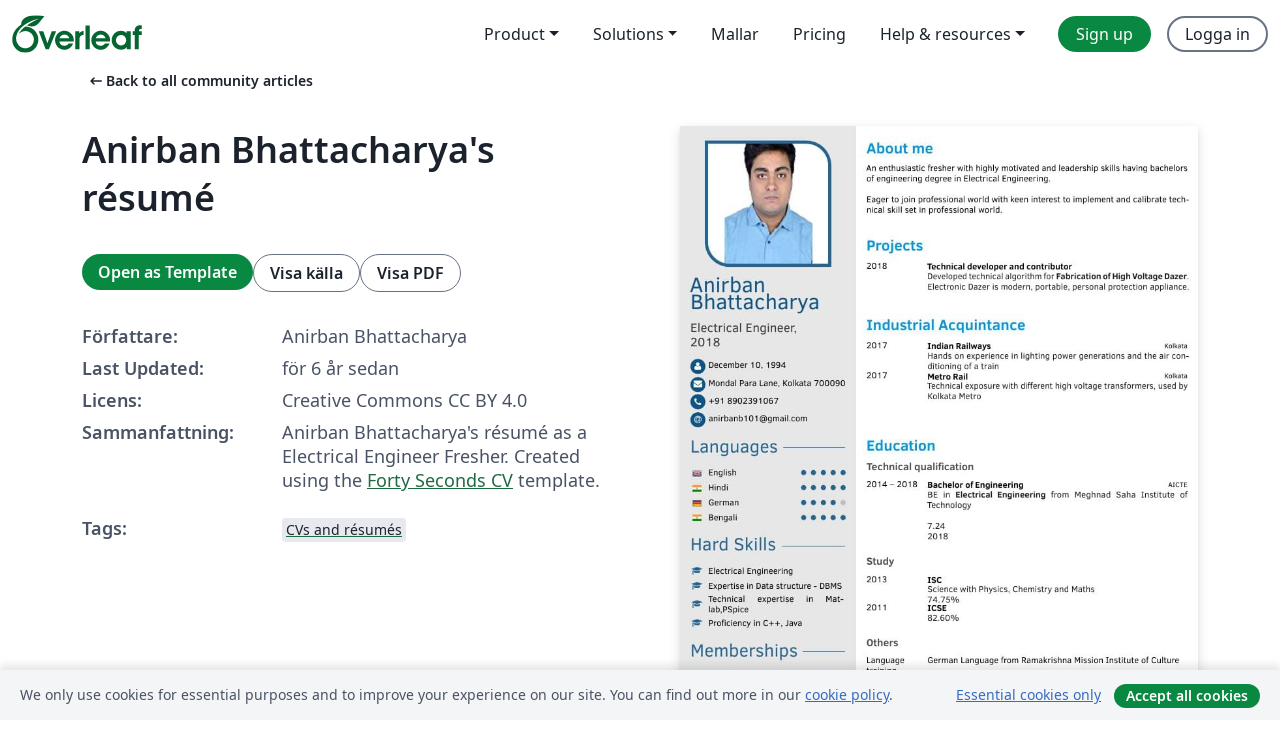

--- FILE ---
content_type: text/html; charset=utf-8
request_url: https://sv.overleaf.com/articles/anirban-bhattacharyas-resume/cmnzzrwvkcsw
body_size: 14687
content:
<!DOCTYPE html><html lang="sv"><head><title translate="no">Anirban Bhattacharya's résumé - Overleaf, Online-LaTeX-editor</title><meta name="twitter:title" content="Anirban Bhattacharya's résumé"><meta name="og:title" content="Anirban Bhattacharya's résumé"><meta name="description" content="Anirban Bhattacharya's résumé as a Electrical Engineer Fresher. Created using the Forty Seconds CV template."><meta itemprop="description" content="Anirban Bhattacharya's résumé as a Electrical Engineer Fresher. Created using the Forty Seconds CV template."><meta itemprop="image" content="https://writelatex.s3.amazonaws.com/published_ver/10746.jpeg?X-Amz-Expires=14400&amp;X-Amz-Date=20251225T134905Z&amp;X-Amz-Algorithm=AWS4-HMAC-SHA256&amp;X-Amz-Credential=AKIAWJBOALPNFPV7PVH5/20251225/us-east-1/s3/aws4_request&amp;X-Amz-SignedHeaders=host&amp;X-Amz-Signature=01719e7c6a8a71681b7428a307c7088e001c05fdb7367789f1d210d255397427"><meta name="image" content="https://writelatex.s3.amazonaws.com/published_ver/10746.jpeg?X-Amz-Expires=14400&amp;X-Amz-Date=20251225T134905Z&amp;X-Amz-Algorithm=AWS4-HMAC-SHA256&amp;X-Amz-Credential=AKIAWJBOALPNFPV7PVH5/20251225/us-east-1/s3/aws4_request&amp;X-Amz-SignedHeaders=host&amp;X-Amz-Signature=01719e7c6a8a71681b7428a307c7088e001c05fdb7367789f1d210d255397427"><meta itemprop="name" content="Overleaf, the Online LaTeX Editor"><meta name="twitter:card" content="summary"><meta name="twitter:site" content="@overleaf"><meta name="twitter:description" content="En online-LaTeX-editor som är enkel att använda. Samarbeta i realtid, utan installation, med versionshantering, hundratals LaTeX-mallar, med mera."><meta name="twitter:image" content="https://cdn.overleaf.com/img/ol-brand/overleaf_og_logo.png"><meta property="fb:app_id" content="400474170024644"><meta property="og:description" content="En online-LaTeX-editor som är enkel att använda. Samarbeta i realtid, utan installation, med versionshantering, hundratals LaTeX-mallar, med mera."><meta property="og:image" content="https://cdn.overleaf.com/img/ol-brand/overleaf_og_logo.png"><meta property="og:type" content="website"><meta name="viewport" content="width=device-width, initial-scale=1.0, user-scalable=yes"><link rel="icon" sizes="32x32" href="https://cdn.overleaf.com/favicon-32x32.png"><link rel="icon" sizes="16x16" href="https://cdn.overleaf.com/favicon-16x16.png"><link rel="icon" href="https://cdn.overleaf.com/favicon.svg" type="image/svg+xml"><link rel="apple-touch-icon" href="https://cdn.overleaf.com/apple-touch-icon.png"><link rel="mask-icon" href="https://cdn.overleaf.com/mask-favicon.svg" color="#046530"><link rel="canonical" href="https://sv.overleaf.com/articles/anirban-bhattacharyas-resume/cmnzzrwvkcsw"><link rel="manifest" href="https://cdn.overleaf.com/web.sitemanifest"><link rel="stylesheet" href="https://cdn.overleaf.com/stylesheets/main-style-0c4c87679ff9d13eda9e.css" id="main-stylesheet"><link rel="alternate" href="https://www.overleaf.com/articles/anirban-bhattacharyas-resume/cmnzzrwvkcsw" hreflang="en"><link rel="alternate" href="https://cs.overleaf.com/articles/anirban-bhattacharyas-resume/cmnzzrwvkcsw" hreflang="cs"><link rel="alternate" href="https://es.overleaf.com/articles/anirban-bhattacharyas-resume/cmnzzrwvkcsw" hreflang="es"><link rel="alternate" href="https://pt.overleaf.com/articles/anirban-bhattacharyas-resume/cmnzzrwvkcsw" hreflang="pt"><link rel="alternate" href="https://fr.overleaf.com/articles/anirban-bhattacharyas-resume/cmnzzrwvkcsw" hreflang="fr"><link rel="alternate" href="https://de.overleaf.com/articles/anirban-bhattacharyas-resume/cmnzzrwvkcsw" hreflang="de"><link rel="alternate" href="https://sv.overleaf.com/articles/anirban-bhattacharyas-resume/cmnzzrwvkcsw" hreflang="sv"><link rel="alternate" href="https://tr.overleaf.com/articles/anirban-bhattacharyas-resume/cmnzzrwvkcsw" hreflang="tr"><link rel="alternate" href="https://it.overleaf.com/articles/anirban-bhattacharyas-resume/cmnzzrwvkcsw" hreflang="it"><link rel="alternate" href="https://cn.overleaf.com/articles/anirban-bhattacharyas-resume/cmnzzrwvkcsw" hreflang="zh-CN"><link rel="alternate" href="https://no.overleaf.com/articles/anirban-bhattacharyas-resume/cmnzzrwvkcsw" hreflang="no"><link rel="alternate" href="https://ru.overleaf.com/articles/anirban-bhattacharyas-resume/cmnzzrwvkcsw" hreflang="ru"><link rel="alternate" href="https://da.overleaf.com/articles/anirban-bhattacharyas-resume/cmnzzrwvkcsw" hreflang="da"><link rel="alternate" href="https://ko.overleaf.com/articles/anirban-bhattacharyas-resume/cmnzzrwvkcsw" hreflang="ko"><link rel="alternate" href="https://ja.overleaf.com/articles/anirban-bhattacharyas-resume/cmnzzrwvkcsw" hreflang="ja"><link rel="preload" href="https://cdn.overleaf.com/js/sv-json-196a8f027c56aebd4bfb.js" as="script" nonce="+79FaGVotslF8MDBefVPiQ=="><script type="text/javascript" nonce="+79FaGVotslF8MDBefVPiQ==" id="ga-loader" data-ga-token="UA-112092690-1" data-ga-token-v4="G-RV4YBCCCWJ" data-cookie-domain=".overleaf.com" data-session-analytics-id="d07fc1d1-88cf-4db9-8b0f-5c2484e2f83f">var gaSettings = document.querySelector('#ga-loader').dataset;
var gaid = gaSettings.gaTokenV4;
var gaToken = gaSettings.gaToken;
var cookieDomain = gaSettings.cookieDomain;
var sessionAnalyticsId = gaSettings.sessionAnalyticsId;
if(gaid) {
    var additionalGaConfig = sessionAnalyticsId ? { 'user_id': sessionAnalyticsId } : {};
    window.dataLayer = window.dataLayer || [];
    function gtag(){
        dataLayer.push(arguments);
    }
    gtag('js', new Date());
    gtag('config', gaid, { 'anonymize_ip': true, ...additionalGaConfig });
}
if (gaToken) {
    window.ga = window.ga || function () {
        (window.ga.q = window.ga.q || []).push(arguments);
    }, window.ga.l = 1 * new Date();
}
var loadGA = window.olLoadGA = function() {
    if (gaid) {
        var s = document.createElement('script');
        s.setAttribute('async', 'async');
        s.setAttribute('src', 'https://www.googletagmanager.com/gtag/js?id=' + gaid);
        document.querySelector('head').append(s);
    } 
    if (gaToken) {
        (function(i,s,o,g,r,a,m){i['GoogleAnalyticsObject']=r;i[r]=i[r]||function(){
        (i[r].q=i[r].q||[]).push(arguments)},i[r].l=1*new Date();a=s.createElement(o),
        m=s.getElementsByTagName(o)[0];a.async=1;a.src=g;m.parentNode.insertBefore(a,m)
        })(window,document,'script','//www.google-analytics.com/analytics.js','ga');
        ga('create', gaToken, cookieDomain.replace(/^\./, ""));
        ga('set', 'anonymizeIp', true);
        if (sessionAnalyticsId) {
            ga('set', 'userId', sessionAnalyticsId);
        }
        ga('send', 'pageview');
    }
};
// Check if consent given (features/cookie-banner)
var oaCookie = document.cookie.split('; ').find(function(cookie) {
    return cookie.startsWith('oa=');
});
if(oaCookie) {
    var oaCookieValue = oaCookie.split('=')[1];
    if(oaCookieValue === '1') {
        loadGA();
    }
}
</script><meta name="ol-csrfToken" content="D2dEzWQU-OCKC-fK4qy_CkoSTWKq5tos7iJ8"><meta name="ol-baseAssetPath" content="https://cdn.overleaf.com/"><meta name="ol-mathJaxPath" content="/js/libs/mathjax-3.2.2/es5/tex-svg-full.js"><meta name="ol-dictionariesRoot" content="/js/dictionaries/0.0.3/"><meta name="ol-usersEmail" content=""><meta name="ol-ab" data-type="json" content="{}"><meta name="ol-user_id"><meta name="ol-i18n" data-type="json" content="{&quot;currentLangCode&quot;:&quot;sv&quot;}"><meta name="ol-ExposedSettings" data-type="json" content="{&quot;isOverleaf&quot;:true,&quot;appName&quot;:&quot;Overleaf&quot;,&quot;adminEmail&quot;:&quot;support@overleaf.com&quot;,&quot;dropboxAppName&quot;:&quot;Overleaf&quot;,&quot;ieeeBrandId&quot;:15,&quot;hasAffiliationsFeature&quot;:true,&quot;hasSamlFeature&quot;:true,&quot;samlInitPath&quot;:&quot;/saml/ukamf/init&quot;,&quot;hasLinkUrlFeature&quot;:true,&quot;hasLinkedProjectFileFeature&quot;:true,&quot;hasLinkedProjectOutputFileFeature&quot;:true,&quot;siteUrl&quot;:&quot;https://www.overleaf.com&quot;,&quot;emailConfirmationDisabled&quot;:false,&quot;maxEntitiesPerProject&quot;:2000,&quot;maxUploadSize&quot;:52428800,&quot;projectUploadTimeout&quot;:120000,&quot;recaptchaSiteKey&quot;:&quot;6LebiTwUAAAAAMuPyjA4pDA4jxPxPe2K9_ndL74Q&quot;,&quot;recaptchaDisabled&quot;:{&quot;invite&quot;:true,&quot;login&quot;:false,&quot;passwordReset&quot;:false,&quot;register&quot;:false,&quot;addEmail&quot;:false},&quot;textExtensions&quot;:[&quot;tex&quot;,&quot;latex&quot;,&quot;sty&quot;,&quot;cls&quot;,&quot;bst&quot;,&quot;bib&quot;,&quot;bibtex&quot;,&quot;txt&quot;,&quot;tikz&quot;,&quot;mtx&quot;,&quot;rtex&quot;,&quot;md&quot;,&quot;asy&quot;,&quot;lbx&quot;,&quot;bbx&quot;,&quot;cbx&quot;,&quot;m&quot;,&quot;lco&quot;,&quot;dtx&quot;,&quot;ins&quot;,&quot;ist&quot;,&quot;def&quot;,&quot;clo&quot;,&quot;ldf&quot;,&quot;rmd&quot;,&quot;lua&quot;,&quot;gv&quot;,&quot;mf&quot;,&quot;yml&quot;,&quot;yaml&quot;,&quot;lhs&quot;,&quot;mk&quot;,&quot;xmpdata&quot;,&quot;cfg&quot;,&quot;rnw&quot;,&quot;ltx&quot;,&quot;inc&quot;],&quot;editableFilenames&quot;:[&quot;latexmkrc&quot;,&quot;.latexmkrc&quot;,&quot;makefile&quot;,&quot;gnumakefile&quot;],&quot;validRootDocExtensions&quot;:[&quot;tex&quot;,&quot;Rtex&quot;,&quot;ltx&quot;,&quot;Rnw&quot;],&quot;fileIgnorePattern&quot;:&quot;**/{{__MACOSX,.git,.texpadtmp,.R}{,/**},.!(latexmkrc),*.{dvi,aux,log,toc,out,pdfsync,synctex,synctex(busy),fdb_latexmk,fls,nlo,ind,glo,gls,glg,bbl,blg,doc,docx,gz,swp}}&quot;,&quot;sentryAllowedOriginRegex&quot;:&quot;^(https://[a-z]+\\\\.overleaf.com|https://cdn.overleaf.com|https://compiles.overleafusercontent.com)/&quot;,&quot;sentryDsn&quot;:&quot;https://4f0989f11cb54142a5c3d98b421b930a@app.getsentry.com/34706&quot;,&quot;sentryEnvironment&quot;:&quot;production&quot;,&quot;sentryRelease&quot;:&quot;a24f8822f3208a2c1dedb6d424cf243fc3409ed1&quot;,&quot;hotjarId&quot;:&quot;5148484&quot;,&quot;hotjarVersion&quot;:&quot;6&quot;,&quot;enableSubscriptions&quot;:true,&quot;gaToken&quot;:&quot;UA-112092690-1&quot;,&quot;gaTokenV4&quot;:&quot;G-RV4YBCCCWJ&quot;,&quot;propensityId&quot;:&quot;propensity-001384&quot;,&quot;cookieDomain&quot;:&quot;.overleaf.com&quot;,&quot;templateLinks&quot;:[{&quot;name&quot;:&quot;Journal articles&quot;,&quot;url&quot;:&quot;/gallery/tagged/academic-journal&quot;,&quot;trackingKey&quot;:&quot;academic-journal&quot;},{&quot;name&quot;:&quot;Books&quot;,&quot;url&quot;:&quot;/gallery/tagged/book&quot;,&quot;trackingKey&quot;:&quot;book&quot;},{&quot;name&quot;:&quot;Formal letters&quot;,&quot;url&quot;:&quot;/gallery/tagged/formal-letter&quot;,&quot;trackingKey&quot;:&quot;formal-letter&quot;},{&quot;name&quot;:&quot;Assignments&quot;,&quot;url&quot;:&quot;/gallery/tagged/homework&quot;,&quot;trackingKey&quot;:&quot;homework-assignment&quot;},{&quot;name&quot;:&quot;Posters&quot;,&quot;url&quot;:&quot;/gallery/tagged/poster&quot;,&quot;trackingKey&quot;:&quot;poster&quot;},{&quot;name&quot;:&quot;Presentations&quot;,&quot;url&quot;:&quot;/gallery/tagged/presentation&quot;,&quot;trackingKey&quot;:&quot;presentation&quot;},{&quot;name&quot;:&quot;Reports&quot;,&quot;url&quot;:&quot;/gallery/tagged/report&quot;,&quot;trackingKey&quot;:&quot;lab-report&quot;},{&quot;name&quot;:&quot;CVs and résumés&quot;,&quot;url&quot;:&quot;/gallery/tagged/cv&quot;,&quot;trackingKey&quot;:&quot;cv&quot;},{&quot;name&quot;:&quot;Theses&quot;,&quot;url&quot;:&quot;/gallery/tagged/thesis&quot;,&quot;trackingKey&quot;:&quot;thesis&quot;},{&quot;name&quot;:&quot;view_all&quot;,&quot;url&quot;:&quot;/latex/templates&quot;,&quot;trackingKey&quot;:&quot;view-all&quot;}],&quot;labsEnabled&quot;:true,&quot;wikiEnabled&quot;:true,&quot;templatesEnabled&quot;:true,&quot;cioWriteKey&quot;:&quot;2530db5896ec00db632a&quot;,&quot;cioSiteId&quot;:&quot;6420c27bb72163938e7d&quot;}"><meta name="ol-splitTestVariants" data-type="json" content="{&quot;hotjar-marketing&quot;:&quot;enabled&quot;}"><meta name="ol-splitTestInfo" data-type="json" content="{&quot;hotjar-marketing&quot;:{&quot;phase&quot;:&quot;release&quot;,&quot;badgeInfo&quot;:{&quot;tooltipText&quot;:&quot;&quot;,&quot;url&quot;:&quot;&quot;}}}"><meta name="ol-algolia" data-type="json" content="{&quot;appId&quot;:&quot;SK53GL4JLY&quot;,&quot;apiKey&quot;:&quot;9ac63d917afab223adbd2cd09ad0eb17&quot;,&quot;indexes&quot;:{&quot;wiki&quot;:&quot;learn-wiki&quot;,&quot;gallery&quot;:&quot;gallery-production&quot;}}"><meta name="ol-isManagedAccount" data-type="boolean"><meta name="ol-shouldLoadHotjar" data-type="boolean" content></head><body class="website-redesign" data-theme="default"><a class="skip-to-content" href="#main-content">Skip to content</a><nav class="navbar navbar-default navbar-main navbar-expand-lg website-redesign-navbar" aria-label="Primary"><div class="container-fluid navbar-container"><div class="navbar-header"><a class="navbar-brand" href="/" aria-label="Overleaf"><div class="navbar-logo"></div></a></div><button class="navbar-toggler collapsed" id="navbar-toggle-btn" type="button" data-bs-toggle="collapse" data-bs-target="#navbar-main-collapse" aria-controls="navbar-main-collapse" aria-expanded="false" aria-label="Toggle Navigation"><span class="material-symbols" aria-hidden="true" translate="no">menu</span></button><div class="navbar-collapse collapse" id="navbar-main-collapse"><ul class="nav navbar-nav navbar-right ms-auto" role="menubar"><!-- loop over header_extras--><li class="dropdown subdued" role="none"><button class="dropdown-toggle" aria-haspopup="true" aria-expanded="false" data-bs-toggle="dropdown" role="menuitem" event-tracking="menu-expand" event-tracking-mb="true" event-tracking-trigger="click" event-segmentation="{&quot;item&quot;:&quot;product&quot;,&quot;location&quot;:&quot;top-menu&quot;}">Product</button><ul class="dropdown-menu dropdown-menu-end" role="menu"><li role="none"><a class="dropdown-item" role="menuitem" href="/about/features-overview" event-tracking="menu-click" event-tracking-mb="true" event-tracking-trigger="click" event-segmentation='{"item":"premium-features","location":"top-menu"}'>Funktioner</a></li><li role="none"><a class="dropdown-item" role="menuitem" href="/about/ai-features" event-tracking="menu-click" event-tracking-mb="true" event-tracking-trigger="click" event-segmentation='{"item":"ai-features","location":"top-menu"}'>AI</a></li></ul></li><li class="dropdown subdued" role="none"><button class="dropdown-toggle" aria-haspopup="true" aria-expanded="false" data-bs-toggle="dropdown" role="menuitem" event-tracking="menu-expand" event-tracking-mb="true" event-tracking-trigger="click" event-segmentation="{&quot;item&quot;:&quot;solutions&quot;,&quot;location&quot;:&quot;top-menu&quot;}">Solutions</button><ul class="dropdown-menu dropdown-menu-end" role="menu"><li role="none"><a class="dropdown-item" role="menuitem" href="/for/enterprises" event-tracking="menu-click" event-tracking-mb="true" event-tracking-trigger="click" event-segmentation='{"item":"enterprises","location":"top-menu"}'>For business</a></li><li role="none"><a class="dropdown-item" role="menuitem" href="/for/universities" event-tracking="menu-click" event-tracking-mb="true" event-tracking-trigger="click" event-segmentation='{"item":"universities","location":"top-menu"}'>For universities</a></li><li role="none"><a class="dropdown-item" role="menuitem" href="/for/government" event-tracking="menu-click" event-tracking-mb="true" event-tracking-trigger="click" event-segmentation='{"item":"government","location":"top-menu"}'>For government</a></li><li role="none"><a class="dropdown-item" role="menuitem" href="/for/publishers" event-tracking="menu-click" event-tracking-mb="true" event-tracking-trigger="click" event-segmentation='{"item":"publishers","location":"top-menu"}'>For publishers</a></li><li role="none"><a class="dropdown-item" role="menuitem" href="/about/customer-stories" event-tracking="menu-click" event-tracking-mb="true" event-tracking-trigger="click" event-segmentation='{"item":"customer-stories","location":"top-menu"}'>Customer stories</a></li></ul></li><li class="subdued" role="none"><a class="nav-link subdued" role="menuitem" href="/latex/templates" event-tracking="menu-click" event-tracking-mb="true" event-tracking-trigger="click" event-segmentation='{"item":"templates","location":"top-menu"}'>Mallar</a></li><li class="subdued" role="none"><a class="nav-link subdued" role="menuitem" href="/user/subscription/plans" event-tracking="menu-click" event-tracking-mb="true" event-tracking-trigger="click" event-segmentation='{"item":"pricing","location":"top-menu"}'>Pricing</a></li><li class="dropdown subdued nav-item-help" role="none"><button class="dropdown-toggle" aria-haspopup="true" aria-expanded="false" data-bs-toggle="dropdown" role="menuitem" event-tracking="menu-expand" event-tracking-mb="true" event-tracking-trigger="click" event-segmentation="{&quot;item&quot;:&quot;help-and-resources&quot;,&quot;location&quot;:&quot;top-menu&quot;}">Help & resources</button><ul class="dropdown-menu dropdown-menu-end" role="menu"><li role="none"><a class="dropdown-item" role="menuitem" href="/learn" event-tracking="menu-click" event-tracking-mb="true" event-tracking-trigger="click" event-segmentation='{"item":"learn","location":"top-menu"}'>Dokumentation</a></li><li role="none"><a class="dropdown-item" role="menuitem" href="/for/community/resources" event-tracking="menu-click" event-tracking-mb="true" event-tracking-trigger="click" event-segmentation='{"item":"help-guides","location":"top-menu"}'>Help guides</a></li><li role="none"><a class="dropdown-item" role="menuitem" href="/about/why-latex" event-tracking="menu-click" event-tracking-mb="true" event-tracking-trigger="click" event-segmentation='{"item":"why-latex","location":"top-menu"}'>Why LaTeX?</a></li><li role="none"><a class="dropdown-item" role="menuitem" href="/blog" event-tracking="menu-click" event-tracking-mb="true" event-tracking-trigger="click" event-segmentation='{"item":"blog","location":"top-menu"}'>Blogg</a></li><li role="none"><a class="dropdown-item" role="menuitem" data-ol-open-contact-form-modal="contact-us" data-bs-target="#contactUsModal" href data-bs-toggle="modal" event-tracking="menu-click" event-tracking-mb="true" event-tracking-trigger="click" event-segmentation='{"item":"contact","location":"top-menu"}'><span>Kontakta oss</span></a></li></ul></li><!-- logged out--><!-- register link--><li class="primary" role="none"><a class="nav-link" role="menuitem" href="/register" event-tracking="menu-click" event-tracking-action="clicked" event-tracking-trigger="click" event-tracking-mb="true" event-segmentation='{"page":"/articles/anirban-bhattacharyas-resume/cmnzzrwvkcsw","item":"register","location":"top-menu"}'>Sign up</a></li><!-- login link--><li role="none"><a class="nav-link" role="menuitem" href="/login" event-tracking="menu-click" event-tracking-action="clicked" event-tracking-trigger="click" event-tracking-mb="true" event-segmentation='{"page":"/articles/anirban-bhattacharyas-resume/cmnzzrwvkcsw","item":"login","location":"top-menu"}'>Logga in</a></li><!-- projects link and account menu--></ul></div></div></nav><main class="gallery content content-page" id="main-content"><div class="container"><div class="row previous-page-link-container"><div class="col-lg-6"><a class="previous-page-link" href="/articles"><span class="material-symbols material-symbols-rounded" aria-hidden="true" translate="no">arrow_left_alt</span>Back to all community articles</a></div></div><div class="row"><div class="col-md-6 template-item-left-section"><div class="row"><div class="col-md-12"><div class="gallery-item-title"><h1 class="h2">Anirban Bhattacharya's résumé</h1></div></div></div><div class="row cta-links-container"><div class="col-md-12 cta-links"><a class="btn btn-primary cta-link" href="/project/new/template/10746?id=31253763&amp;latexEngine=pdflatex&amp;mainFile=old.tex&amp;templateName=Anirban+Bhattacharya%27s+r%C3%A9sum%C3%A9&amp;texImage=texlive-full%3A2025.1" event-tracking-mb="true" event-tracking="gallery-open-template" event-tracking-trigger="click">Open as Template</a><button class="btn btn-secondary cta-link" data-bs-toggle="modal" data-bs-target="#modalViewSource" event-tracking-mb="true" event-tracking="gallery-view-source" event-tracking-trigger="click">Visa källa</button><a class="btn btn-secondary cta-link" href="/articles/anirban-bhattacharyas-resume/cmnzzrwvkcsw.pdf" target="_blank" event-tracking-mb="true" event-tracking="gallery-download-pdf" event-tracking-trigger="click">Visa PDF</a></div></div><div class="template-details-container"><div class="template-detail"><div><b>Författare:</b></div><div>Anirban Bhattacharya</div></div><div class="template-detail"><div><b>Last Updated:</b></div><div><span data-bs-toggle="tooltip" data-bs-placement="bottom" data-timestamp-for-title="1563382477">för 6 år sedan</span></div></div><div class="template-detail"><div><b>Licens:</b></div><div>Creative Commons CC BY 4.0</div></div><div class="template-detail"><div><b>Sammanfattning:</b></div><div class="gallery-abstract" data-ol-mathjax><p>Anirban Bhattacharya's résumé as a Electrical Engineer Fresher. Created using the <a href="/latex/templates/forty-seconds-cv/pztcktmyngsk" rel="nofollow">Forty Seconds CV</a> template.</p></div></div><div class="template-detail tags"><div><b>Tags:</b></div><div><div class="badge-link-list"><a class="badge-link badge-link-light" href="/gallery/tagged/cv"><span class="badge text-dark bg-light"><span class="badge-content" data-badge-tooltip data-bs-placement="bottom" data-bs-title="CVs and résumés">CVs and résumés</span></span></a></div></div></div></div></div><div class="col-md-6 template-item-right-section"><div class="entry"><div class="row"><div class="col-md-12"><div class="gallery-large-pdf-preview"><img src="https://writelatex.s3.amazonaws.com/published_ver/10746.jpeg?X-Amz-Expires=14400&amp;X-Amz-Date=20251225T134905Z&amp;X-Amz-Algorithm=AWS4-HMAC-SHA256&amp;X-Amz-Credential=AKIAWJBOALPNFPV7PVH5/20251225/us-east-1/s3/aws4_request&amp;X-Amz-SignedHeaders=host&amp;X-Amz-Signature=01719e7c6a8a71681b7428a307c7088e001c05fdb7367789f1d210d255397427" alt="Anirban Bhattacharya's résumé"></div></div></div></div></div></div><div class="row section-row"><div class="col-md-12"><div class="begin-now-card"><div class="card card-pattern"><div class="card-body"><p class="dm-mono"><span class="font-size-display-xs"><span class="text-purple-bright">\begin</span><wbr><span class="text-green-bright">{</span><span>now</span><span class="text-green-bright">}</span></span></p><p>Discover why over 20 million people worldwide trust Overleaf with their work.</p><p class="card-links"><a class="btn btn-primary card-link" href="/register">Sign up for free</a><a class="btn card-link btn-secondary" href="/user/subscription/plans">Explore all plans</a></p></div></div></div></div></div></div></main><div class="modal fade" id="modalViewSource" tabindex="-1" role="dialog" aria-labelledby="modalViewSourceTitle" aria-hidden="true"><div class="modal-dialog" role="document"><div class="modal-content"><div class="modal-header"><h3 class="modal-title" id="modalViewSourceTitle">Källfiler</h3><button class="btn-close" type="button" data-bs-dismiss="modal" aria-label="Close"></button></div><div class="modal-body"><pre><code>% FortySecondsCV LaTeX template
% Copyright © 2019 René Wirnata &lt;rene.wirnata@pandascience.net&gt;
% Licensed under the 3-Clause BSD License. See LICENSE file for details.
%
% Attributions
% ------------
% * fortysecondscv is based on the twentysecondcv class by Carmine Spagnuolo 
%   (cspagnuolo@unisa.it), released under the MIT license and available under
%   https://github.com/spagnuolocarmine/TwentySecondsCurriculumVitae-LaTex
% * further attributions are indicated immediately before corresponding code


%-------------------------------------------------------------------------------
%                             ADDITIONAL PACKAGES
%-------------------------------------------------------------------------------
\documentclass[
  a4paper, 
%   showframes,
%   maincolor=cvgreen,
%   sectioncolor=red,
%   subsectioncolor=orange
%   sidebarwidth=0.4\paperwidth,
%   topbottommargin=0.03\paperheight,
%   leftrightmargin=20pt
]{fortysecondscv}

% improve word spacing and hyphenation
\usepackage{microtype}
\usepackage{ragged2e}

% take care of proper font encoding
\ifxetex
	\usepackage{fontspec}
	\defaultfontfeatures{Ligatures=TeX}
% \newfontfamily\headingfont[Path = fonts/]{segoeuib.ttf} % local font
\else
	\usepackage[utf8]{inputenc}
	\usepackage[T1]{fontenc}
% \usepackage[sfdefault]{noto} % use noto google font
\fi

% enable mathematical syntax for some symbols like \varnothing
\usepackage{amssymb}

% bubble diagram configuration
\usepackage{smartdiagram}
\smartdiagramset{
  % defaut font size is \large, so adjust to harmonize with sidebar layout
  bubble center node font = \footnotesize,
  bubble node font = \footnotesize,
  % default: 4cm/2.5cm; make minimum diameter relative to sidebar size
  bubble center node size = 0.4\sidebartextwidth,
  bubble node size = 0.25\sidebartextwidth,
  distance center/other bubbles = 1.5em,
  % set center bubble color
  bubble center node color = maincolor!70,
  % define the list of colors usable in the diagram
  set color list = {maincolor!10, maincolor!40,
  maincolor!20, maincolor!60, maincolor!35},
  % sets the opacity at which the bubbles are shown
  bubble fill opacity = 0.8,
}


%-------------------------------------------------------------------------------
%                            PERSONAL INFORMATION
%-------------------------------------------------------------------------------
% profile picture
\cvprofilepic{pics/ani.jpg}
% your name
\cvname{Anirban \\Bhattacharya}
% job title/career
\cvjobtitle{Electrical Engineer,\\[0.2em] 2018}
% date of birth
\cvbirthday{December 10, 1994}
% short address/location, use \newline if more than 1 line is required
\cvaddress{Mondal Para Lane, Kolkata 700090}
% phone number
\cvphone{+91 8902391067}
% email address
\cvmail{anirbanb101@gmail.com}
% add additional information
% \newcommand{\additional}{some more?}


%-------------------------------------------------------------------------------
%                              SIDEBAR 1st PAGE
%-------------------------------------------------------------------------------
% overwrite default icons and order of personal information
% \renewcommand{\personaltable}{%
% 	\begin{personal}[0.8em]
% 		\circleicon{\faKey}      &amp; \cvkey  \\
% 		\circleicon{\faAt}       &amp; \cvmail \\
% 		\circleicon{\faGlobe}    &amp; \cvsite \\
% 		\circleicon{\faPhone}    &amp; \cvphone \\
% 		\circleicon{\faEnvelope} &amp; \cvaddress \\
% 		\circleicon{\faInfo}     &amp; \cvbirthday \\
% 		% add another line
% 		\circleicon{\faQuestion} &amp; \additional
% 	\end{personal}
% }

% add more profile sections to sidebar on first page
\addtofrontsidebar{
	% include gosquare national flags from https://github.com/gosquared/flags;
	% naming according to ISO 3166-1 alpha-2 country codes
	\graphicspath{{pics/flags/}}

	\profilesection{Languages}
		\pointskill{\flag{GB.png}}{English}{5}
		\pointskill{\flag{India.png}}{Hindi}{5}
  	\pointskill{\flag{DE.png}}{German}{4}
  	\pointskill{\flag{India.png}}{Bengali}{5}

	\profilesection{Hard Skills}
	    \skill{\faGraduationCap}{Electrical Engineering}
		\skill{\faGraduationCap}{Expertise in Data structure - DBMS}
		\skill{\faGraduationCap}{Technical expertise in Matlab,PSpice}
		\skill{\faGraduationCap}{Proficiency in C++, Java}
		
	\profilesection{Memberships}
	\begin{memberships}
		\membership{pics/Pic1.jpg}{https://github.com// /anirbanb101}
		\membership{pics/In.png}{https://www.linkedin.com/in// /anirban-bhattacharya-90598618b/}
		\membership{pics/Unknown.jpg}{https://www.imf.org/external// /np/ins/english/learning.htm}
	\end{memberships}
		
}


%-------------------------------------------------------------------------------
%                              SIDEBAR 2nd PAGE
%-------------------------------------------------------------------------------
\addtobacksidebar{
	\vspace{1 cm}

	\profilesection{Soft Skills}
		\pointskill{\faHome}{Dedicated}{5}
 			\skill[1.8em]{\faCompress}{Dedicated towards responsibilities}
		\pointskill{\faTasks}{Professionalism}{5}
 			\skill[1.8em]{\faCompress}{Exhibit extreme professionalism}
 			\skill[1.8em]{\faCompress}{Maintains professional attitude}
		\pointskill{\faChild}{Integrity}{5}
 			\skill[1.8em]{\faCompress}{Maintains professional integrity}
		\pointskill{\faComment}{Motivated and Energetic}{5}
 			\skill[1.8em]{\faCompress}{Eager to learn}
 			\skill[1.8em]{\faCompress}{Adjusts with work environment}

	\profilesection{Barskills}
	\barskill{\faSitemap}{Team building}{90}
	\barskill{\faTasks}{Project implementation}{70}
	\barskill{\faGraduationCap}{Data analysis}{80}
	\barskill{\faInfo}{Business Analysis}{90}

}


%-------------------------------------------------------------------------------
%                         TABLE ENTRIES RIGHT COLUMN
%-------------------------------------------------------------------------------
\begin{document}

\makefrontsidebar

\vspace{2 cm}

\cvsection{About me}
An enthusiastic fresher with highly motivated and leadership skills having bachelors of engineering degree in Electrical Engineering. \newline \newline Eager to join professional world with keen interest to implement and calibrate technical skill set in professional world. 

\vspace{0.5 cm}

\cvsection{Projects}
\begin{cvtable}
	\cvitem{2018}{Technical developer and contributor}{}{
		Developed technical algorithm for \textbf{Fabrication of High Voltage Dazer}. Electronic Dazer is modern, portable, personal protection appliance.}
\end{cvtable}
\vspace{0.5 cm}

\cvsection{Industrial Acquintance}

\begin{cvtable}
	\cvitem{2017}{Indian Railways}{Kolkata}{Hands on experience  in lighting power generations and the air conditioning of a train}
	\cvitem{2017}{Metro Rail}{Kolkata}{Technical exposure with different high voltage transformers, used by Kolkata Metro}
\end{cvtable}

\vspace{1 cm}

\cvsection{Education}
\subsection{\textbf{Technical qualification}}
\begin{cvtable}
	\cvitem{2014 -- 2018}{Bachelor of Engineering}{AICTE}
		{BE in \textbf{Electrical Engineering} from Meghnad Saha Institute of Technology \\ \\ 7.24 \\ 2018}
\end{cvtable}


\subsection{\textbf{Study}}
\begin{cvtable}
	\cvitem{2013}{ISC}{}
		{Science with Physics, Chemistry and Maths \\ 74.75\%}
	\cvitem{2011}{ICSE}{}
		{82.60\%}
\end{cvtable}

\subsection{\textbf{Others}}
\begin{cvtable}
    \cvitemshort{Language training}{German Language from Ramakrishna Mission Institute of Culture}
\end{cvtable}
\vspace{1 cm}

\cvsection{Awards and recognition}
\begin{cvtable}
	\cvitem{2014-2018}{IEEE Student Chapter}
	{\\Successfully participated in IEEE Student chapter}{\textbf{P}ower and \textbf{E}nergy society\\}
	\cvitem{2014-2018}{Secured First class in BE Engineering}{AICTE}{}
	\cvitem{2018}{Excellence in German Language}{Ramakrishna Mission Institute of Culture}{}
\end{cvtable}

\newpage
\makebacksidebar

\vspace{3 cm}

\cvsection{Soft skill set}
\begin{cvtable}
	\cvitemshort{\textbf{MS Office}}{Expertise in MS Excel, MS Powerpoint, MS Word}
	\cvitemshort{}{}
	\cvitemshort{\textbf{Report Writing}}{Professional report using MS Word, Google Doc, Prezi}
	\cvitemshort{}{}
	\cvitemshort{\textbf{Stay Connected}}{Social and professional networking across various platforms}
\end{cvtable}

\vspace{1 cm}

\cvsection{Extra-Curricular Activities}
\begin{cvtable}
	\cvitemshort{Chess}{Participated at school level chess championship}
	\cvitemshort{}{}
	\cvitemshort{Quiz}{Participated and acclaimed winner position in various competitions}
	\cvitemshort{}{}
	\cvitemshort{Games and sports}{Soccer, Cricket}
\end{cvtable}

\vspace{2 cm}

\cvsection{Reference}
\begin{cvtable}
	\cvitemshort{Mr. Yadav Roy}{Senior Section engineer of AC coaching Indian railways - Indian Railways}
	\cvitemshort{}{}
	\cvitemshort{Mr.Asit Das}{Senior Section Engineer of Power House/Substation - Indian Railways}
	\cvitemshort{}{}
	\cvitemshort{Mr. Tiwary Yadav}{Senior Section Enginner of Train lighting - Indian Railways}
	\cvitemshort{}{}
	\cvitemshort{Mr. Anirban Sanyal}{Research Officer in Reserve Bank of India}
\end{cvtable}



\cvsignature

\end{document} 
</code></pre></div><div class="modal-footer"><button class="btn btn-secondary" type="button" data-bs-dismiss="modal">Stäng</button></div></div></div></div><footer class="fat-footer hidden-print website-redesign-fat-footer"><div class="fat-footer-container"><div class="fat-footer-sections"><div class="footer-section" id="footer-brand"><a class="footer-brand" href="/" aria-label="Overleaf"></a></div><div class="footer-section"><h2 class="footer-section-heading">Om</h2><ul class="list-unstyled"><li><a href="/about">About us</a></li><li><a href="https://digitalscience.pinpointhq.com/">Careers</a></li><li><a href="/blog">Blogg</a></li></ul></div><div class="footer-section"><h2 class="footer-section-heading">Solutions</h2><ul class="list-unstyled"><li><a href="/for/enterprises">For business</a></li><li><a href="/for/universities">For universities</a></li><li><a href="/for/government">For government</a></li><li><a href="/for/publishers">For publishers</a></li><li><a href="/about/customer-stories">Customer stories</a></li></ul></div><div class="footer-section"><h2 class="footer-section-heading">Learn</h2><ul class="list-unstyled"><li><a href="/learn/latex/Learn_LaTeX_in_30_minutes">Learn LaTeX in 30 minutes</a></li><li><a href="/latex/templates">Mallar</a></li><li><a href="/events/webinars">Webinars</a></li><li><a href="/learn/latex/Tutorials">Tutorials</a></li><li><a href="/learn/latex/Inserting_Images">How to insert images</a></li><li><a href="/learn/latex/Tables">How to create tables</a></li></ul></div><div class="footer-section"><h2 class="footer-section-heading">Pricing</h2><ul class="list-unstyled"><li><a href="/user/subscription/plans?itm_referrer=footer-for-indv">For individuals</a></li><li><a href="/user/subscription/plans?plan=group&amp;itm_referrer=footer-for-groups">For groups and organizations</a></li><li><a href="/user/subscription/plans?itm_referrer=footer-for-students#student-annual">For students</a></li></ul></div><div class="footer-section"><h2 class="footer-section-heading">Get involved</h2><ul class="list-unstyled"><li><a href="https://forms.gle/67PSpN1bLnjGCmPQ9">Let us know what you think</a></li></ul></div><div class="footer-section"><h2 class="footer-section-heading">Hjälp</h2><ul class="list-unstyled"><li><a href="/learn">Dokumentation </a></li><li><a href="/contact">Contact us </a></li><li><a href="https://status.overleaf.com/">Website status</a></li></ul></div></div><div class="fat-footer-base"><div class="fat-footer-base-section fat-footer-base-meta"><div class="fat-footer-base-item"><div class="fat-footer-base-copyright">© 2025 Overleaf</div><a href="/legal">Privacy and Terms</a><a href="https://www.digital-science.com/security-certifications/">Compliance</a></div><ul class="fat-footer-base-item list-unstyled fat-footer-base-language"><li class="dropdown dropup subdued language-picker" dropdown><button class="btn btn-link btn-inline-link" id="language-picker-toggle" dropdown-toggle data-ol-lang-selector-tooltip data-bs-toggle="dropdown" aria-haspopup="true" aria-expanded="false" aria-label="Select Språk" tooltip="Språk" title="Språk"><span class="material-symbols" aria-hidden="true" translate="no">translate</span>&nbsp;<span class="language-picker-text">Svenska</span></button><ul class="dropdown-menu dropdown-menu-sm-width" role="menu" aria-labelledby="language-picker-toggle"><li class="dropdown-header">Språk</li><li class="lng-option"><a class="menu-indent dropdown-item" href="https://www.overleaf.com/articles/anirban-bhattacharyas-resume/cmnzzrwvkcsw" role="menuitem" aria-selected="false">English</a></li><li class="lng-option"><a class="menu-indent dropdown-item" href="https://cs.overleaf.com/articles/anirban-bhattacharyas-resume/cmnzzrwvkcsw" role="menuitem" aria-selected="false">Čeština</a></li><li class="lng-option"><a class="menu-indent dropdown-item" href="https://es.overleaf.com/articles/anirban-bhattacharyas-resume/cmnzzrwvkcsw" role="menuitem" aria-selected="false">Español</a></li><li class="lng-option"><a class="menu-indent dropdown-item" href="https://pt.overleaf.com/articles/anirban-bhattacharyas-resume/cmnzzrwvkcsw" role="menuitem" aria-selected="false">Português</a></li><li class="lng-option"><a class="menu-indent dropdown-item" href="https://fr.overleaf.com/articles/anirban-bhattacharyas-resume/cmnzzrwvkcsw" role="menuitem" aria-selected="false">Français</a></li><li class="lng-option"><a class="menu-indent dropdown-item" href="https://de.overleaf.com/articles/anirban-bhattacharyas-resume/cmnzzrwvkcsw" role="menuitem" aria-selected="false">Deutsch</a></li><li class="lng-option"><a class="menu-indent dropdown-item active" href="https://sv.overleaf.com/articles/anirban-bhattacharyas-resume/cmnzzrwvkcsw" role="menuitem" aria-selected="true">Svenska<span class="material-symbols dropdown-item-trailing-icon" aria-hidden="true" translate="no">check</span></a></li><li class="lng-option"><a class="menu-indent dropdown-item" href="https://tr.overleaf.com/articles/anirban-bhattacharyas-resume/cmnzzrwvkcsw" role="menuitem" aria-selected="false">Türkçe</a></li><li class="lng-option"><a class="menu-indent dropdown-item" href="https://it.overleaf.com/articles/anirban-bhattacharyas-resume/cmnzzrwvkcsw" role="menuitem" aria-selected="false">Italiano</a></li><li class="lng-option"><a class="menu-indent dropdown-item" href="https://cn.overleaf.com/articles/anirban-bhattacharyas-resume/cmnzzrwvkcsw" role="menuitem" aria-selected="false">简体中文</a></li><li class="lng-option"><a class="menu-indent dropdown-item" href="https://no.overleaf.com/articles/anirban-bhattacharyas-resume/cmnzzrwvkcsw" role="menuitem" aria-selected="false">Norsk</a></li><li class="lng-option"><a class="menu-indent dropdown-item" href="https://ru.overleaf.com/articles/anirban-bhattacharyas-resume/cmnzzrwvkcsw" role="menuitem" aria-selected="false">Русский</a></li><li class="lng-option"><a class="menu-indent dropdown-item" href="https://da.overleaf.com/articles/anirban-bhattacharyas-resume/cmnzzrwvkcsw" role="menuitem" aria-selected="false">Dansk</a></li><li class="lng-option"><a class="menu-indent dropdown-item" href="https://ko.overleaf.com/articles/anirban-bhattacharyas-resume/cmnzzrwvkcsw" role="menuitem" aria-selected="false">한국어</a></li><li class="lng-option"><a class="menu-indent dropdown-item" href="https://ja.overleaf.com/articles/anirban-bhattacharyas-resume/cmnzzrwvkcsw" role="menuitem" aria-selected="false">日本語</a></li></ul></li></ul></div><div class="fat-footer-base-section fat-footer-base-social"><div class="fat-footer-base-item"><a class="fat-footer-social x-logo" href="https://x.com/overleaf"><svg xmlns="http://www.w3.org/2000/svg" viewBox="0 0 1200 1227" height="25"><path d="M714.163 519.284L1160.89 0H1055.03L667.137 450.887L357.328 0H0L468.492 681.821L0 1226.37H105.866L515.491 750.218L842.672 1226.37H1200L714.137 519.284H714.163ZM569.165 687.828L521.697 619.934L144.011 79.6944H306.615L611.412 515.685L658.88 583.579L1055.08 1150.3H892.476L569.165 687.854V687.828Z"></path></svg><span class="visually-hidden">Overleaf on X</span></a><a class="fat-footer-social facebook-logo" href="https://www.facebook.com/overleaf.editor"><svg xmlns="http://www.w3.org/2000/svg" viewBox="0 0 666.66668 666.66717" height="25"><defs><clipPath id="a" clipPathUnits="userSpaceOnUse"><path d="M0 700h700V0H0Z"></path></clipPath></defs><g clip-path="url(#a)" transform="matrix(1.33333 0 0 -1.33333 -133.333 800)"><path class="background" d="M0 0c0 138.071-111.929 250-250 250S-500 138.071-500 0c0-117.245 80.715-215.622 189.606-242.638v166.242h-51.552V0h51.552v32.919c0 85.092 38.508 124.532 122.048 124.532 15.838 0 43.167-3.105 54.347-6.211V81.986c-5.901.621-16.149.932-28.882.932-40.993 0-56.832-15.528-56.832-55.9V0h81.659l-14.028-76.396h-67.631v-171.773C-95.927-233.218 0-127.818 0 0" fill="#0866ff" transform="translate(600 350)"></path><path class="text" d="m0 0 14.029 76.396H-67.63v27.019c0 40.372 15.838 55.899 56.831 55.899 12.733 0 22.981-.31 28.882-.931v69.253c-11.18 3.106-38.509 6.212-54.347 6.212-83.539 0-122.048-39.441-122.048-124.533V76.396h-51.552V0h51.552v-166.242a250.559 250.559 0 0 1 60.394-7.362c10.254 0 20.358.632 30.288 1.831V0Z" fill="#fff" transform="translate(447.918 273.604)"></path></g></svg><span class="visually-hidden">Overleaf on Facebook</span></a><a class="fat-footer-social linkedin-logo" href="https://www.linkedin.com/company/writelatex-limited"><svg xmlns="http://www.w3.org/2000/svg" viewBox="0 0 72 72" height="25"><g fill="none" fill-rule="evenodd"><path class="background" fill="#0B66C3" d="M8 72h56a8 8 0 0 0 8-8V8a8 8 0 0 0-8-8H8a8 8 0 0 0-8 8v56a8 8 0 0 0 8 8"></path><path class="text" fill="#FFF" d="M62 62H51.316V43.802c0-4.99-1.896-7.777-5.845-7.777-4.296 0-6.54 2.901-6.54 7.777V62H28.632V27.333H38.93v4.67s3.096-5.729 10.453-5.729c7.353 0 12.617 4.49 12.617 13.777zM16.35 22.794c-3.508 0-6.35-2.864-6.35-6.397C10 12.864 12.842 10 16.35 10c3.507 0 6.347 2.864 6.347 6.397 0 3.533-2.84 6.397-6.348 6.397ZM11.032 62h10.736V27.333H11.033V62"></path></g></svg><span class="visually-hidden">Overleaf on LinkedIn</span></a></div></div></div></div></footer><section class="cookie-banner hidden-print hidden" aria-label="Cookie banner"><div class="cookie-banner-content">We only use cookies for essential purposes and to improve your experience on our site. You can find out more in our <a href="/legal#Cookies">cookie policy</a>.</div><div class="cookie-banner-actions"><button class="btn btn-link btn-sm" type="button" data-ol-cookie-banner-set-consent="essential">Essential cookies only</button><button class="btn btn-primary btn-sm" type="button" data-ol-cookie-banner-set-consent="all">Accept all cookies</button></div></section><div class="modal fade" id="contactUsModal" tabindex="-1" aria-labelledby="contactUsModalLabel" data-ol-contact-form-modal="contact-us"><div class="modal-dialog"><form name="contactForm" data-ol-async-form data-ol-contact-form data-ol-contact-form-with-search="true" role="form" aria-label="Kontakta oss" action="/support"><input name="inbox" type="hidden" value="support"><div class="modal-content"><div class="modal-header"><h4 class="modal-title" id="contactUsModalLabel">Kom i kontakt</h4><button class="btn-close" type="button" data-bs-dismiss="modal" aria-label="Stäng"><span aria-hidden="true"></span></button></div><div class="modal-body"><div data-ol-not-sent><div class="modal-form-messages"><div class="form-messages-bottom-margin" data-ol-form-messages-new-style="" role="alert"></div><div class="notification notification-type-error" hidden data-ol-custom-form-message="error_performing_request" role="alert" aria-live="polite"><div class="notification-icon"><span class="material-symbols" aria-hidden="true" translate="no">error</span></div><div class="notification-content text-left">Something went wrong. Please try again..</div></div></div><label class="form-label" for="contact-us-email-66">E-post</label><div class="mb-3"><input class="form-control" name="email" id="contact-us-email-66" required type="email" spellcheck="false" maxlength="255" value="" data-ol-contact-form-email-input></div><div class="form-group"><label class="form-label" for="contact-us-subject-66">Ämne</label><div class="mb-3"><input class="form-control" name="subject" id="contact-us-subject-66" required autocomplete="off" maxlength="255"><div data-ol-search-results-wrapper hidden><ul class="dropdown-menu contact-suggestions-dropdown show" data-ol-search-results aria-role="region" aria-label="Hjälpartiklar som matchar ditt ämne"><li class="dropdown-header">Har du kollat i vår <a href="/learn/kb" target="_blank">kunskapsbank</a>?</li><li><hr class="dropdown-divider"></li><div data-ol-search-results-container></div></ul></div></div></div><label class="form-label" for="contact-us-sub-subject-66">What do you need help with?</label><div class="mb-3"><select class="form-select" name="subSubject" id="contact-us-sub-subject-66" required autocomplete="off"><option selected disabled>Please select…</option><option>Using LaTeX</option><option>Using the Overleaf Editor</option><option>Using Writefull</option><option>Logging in or managing your account</option><option>Managing your subscription</option><option>Using premium features</option><option>Contacting the Sales team</option><option>Other</option></select></div><label class="form-label" for="contact-us-project-url-66">Påverkad projekt URL (Valfritt)</label><div class="mb-3"><input class="form-control" name="projectUrl" id="contact-us-project-url-66"></div><label class="form-label" for="contact-us-message-66">Let us know how we can help</label><div class="mb-3"><textarea class="form-control contact-us-modal-textarea" name="message" id="contact-us-message-66" required type="text"></textarea></div><div class="mb-3 d-none"><label class="visually-hidden" for="important-message">Important message</label><input class="form-control" name="important_message" id="important-message"></div></div><div class="mt-2" data-ol-sent hidden><h5 class="message-received">Message received</h5><p>Thanks for getting in touch. Our team will get back to you by email as soon as possible.</p><p>Email:&nbsp;<span data-ol-contact-form-thank-you-email></span></p></div></div><div class="modal-footer" data-ol-not-sent><button class="btn btn-primary" type="submit" data-ol-disabled-inflight event-tracking="form-submitted-contact-us" event-tracking-mb="true" event-tracking-trigger="click" event-segmentation="{&quot;location&quot;:&quot;contact-us-form&quot;}"><span data-ol-inflight="idle">Send message</span><span hidden data-ol-inflight="pending">Skickar&hellip;</span></button></div></div></form></div></div></body><script type="text/javascript" nonce="+79FaGVotslF8MDBefVPiQ==" src="https://cdn.overleaf.com/js/runtime-7991749633327186a95b.js"></script><script type="text/javascript" nonce="+79FaGVotslF8MDBefVPiQ==" src="https://cdn.overleaf.com/js/27582-de8d80035e81552e92dc.js"></script><script type="text/javascript" nonce="+79FaGVotslF8MDBefVPiQ==" src="https://cdn.overleaf.com/js/8732-61de629a6fc4a719a5e1.js"></script><script type="text/javascript" nonce="+79FaGVotslF8MDBefVPiQ==" src="https://cdn.overleaf.com/js/11229-f88489299ead995b1003.js"></script><script type="text/javascript" nonce="+79FaGVotslF8MDBefVPiQ==" src="https://cdn.overleaf.com/js/bootstrap-313ca431a55dc9d71db2.js"></script><script type="text/javascript" nonce="+79FaGVotslF8MDBefVPiQ==" src="https://cdn.overleaf.com/js/27582-de8d80035e81552e92dc.js"></script><script type="text/javascript" nonce="+79FaGVotslF8MDBefVPiQ==" src="https://cdn.overleaf.com/js/70277-3496ccabdef185176163.js"></script><script type="text/javascript" nonce="+79FaGVotslF8MDBefVPiQ==" src="https://cdn.overleaf.com/js/75079-c00b8e26c08969f00fdd.js"></script><script type="text/javascript" nonce="+79FaGVotslF8MDBefVPiQ==" src="https://cdn.overleaf.com/js/93027-f23dd543ad78285af477.js"></script><script type="text/javascript" nonce="+79FaGVotslF8MDBefVPiQ==" src="https://cdn.overleaf.com/js/65060-7ae047725b0c42f3e7c3.js"></script><script type="text/javascript" nonce="+79FaGVotslF8MDBefVPiQ==" src="https://cdn.overleaf.com/js/24686-731b5e0a16bfe66018de.js"></script><script type="text/javascript" nonce="+79FaGVotslF8MDBefVPiQ==" src="https://cdn.overleaf.com/js/99612-000be62f228c87d764b4.js"></script><script type="text/javascript" nonce="+79FaGVotslF8MDBefVPiQ==" src="https://cdn.overleaf.com/js/8732-61de629a6fc4a719a5e1.js"></script><script type="text/javascript" nonce="+79FaGVotslF8MDBefVPiQ==" src="https://cdn.overleaf.com/js/26348-924073eb13a6f9501e67.js"></script><script type="text/javascript" nonce="+79FaGVotslF8MDBefVPiQ==" src="https://cdn.overleaf.com/js/56215-8bbbe2cf23164e6294c4.js"></script><script type="text/javascript" nonce="+79FaGVotslF8MDBefVPiQ==" src="https://cdn.overleaf.com/js/22204-a9cc5e83c68d63a4e85e.js"></script><script type="text/javascript" nonce="+79FaGVotslF8MDBefVPiQ==" src="https://cdn.overleaf.com/js/47304-61d200ba111e63e2d34c.js"></script><script type="text/javascript" nonce="+79FaGVotslF8MDBefVPiQ==" src="https://cdn.overleaf.com/js/97910-1b6e982aba7a883f7a9d.js"></script><script type="text/javascript" nonce="+79FaGVotslF8MDBefVPiQ==" src="https://cdn.overleaf.com/js/84586-354bd17e13382aba4161.js"></script><script type="text/javascript" nonce="+79FaGVotslF8MDBefVPiQ==" src="https://cdn.overleaf.com/js/97519-6759d15ea9ad7f4d6c85.js"></script><script type="text/javascript" nonce="+79FaGVotslF8MDBefVPiQ==" src="https://cdn.overleaf.com/js/81920-0120c779815f6c20abc9.js"></script><script type="text/javascript" nonce="+79FaGVotslF8MDBefVPiQ==" src="https://cdn.overleaf.com/js/99420-f66284da885ccc272b79.js"></script><script type="text/javascript" nonce="+79FaGVotslF8MDBefVPiQ==" src="https://cdn.overleaf.com/js/11229-f88489299ead995b1003.js"></script><script type="text/javascript" nonce="+79FaGVotslF8MDBefVPiQ==" src="https://cdn.overleaf.com/js/77474-28d4c1a7ecee4fac1b7d.js"></script><script type="text/javascript" nonce="+79FaGVotslF8MDBefVPiQ==" src="https://cdn.overleaf.com/js/92439-51133dc82d07f1cfd8c3.js"></script><script type="text/javascript" nonce="+79FaGVotslF8MDBefVPiQ==" src="https://cdn.overleaf.com/js/771-ee5fba2095bf91618623.js"></script><script type="text/javascript" nonce="+79FaGVotslF8MDBefVPiQ==" src="https://cdn.overleaf.com/js/41735-7fa4bf6a02e25a4513fd.js"></script><script type="text/javascript" nonce="+79FaGVotslF8MDBefVPiQ==" src="https://cdn.overleaf.com/js/81331-ef104ada1a443273f6c2.js"></script><script type="text/javascript" nonce="+79FaGVotslF8MDBefVPiQ==" src="https://cdn.overleaf.com/js/modules/v2-templates/pages/gallery-bd27139e9dba71820114.js"></script><script type="text/javascript" nonce="+79FaGVotslF8MDBefVPiQ==" src="https://cdn.overleaf.com/js/27582-de8d80035e81552e92dc.js"></script><script type="text/javascript" nonce="+79FaGVotslF8MDBefVPiQ==" src="https://cdn.overleaf.com/js/tracking-042b723eb263e0a3f135.js"></script></html>